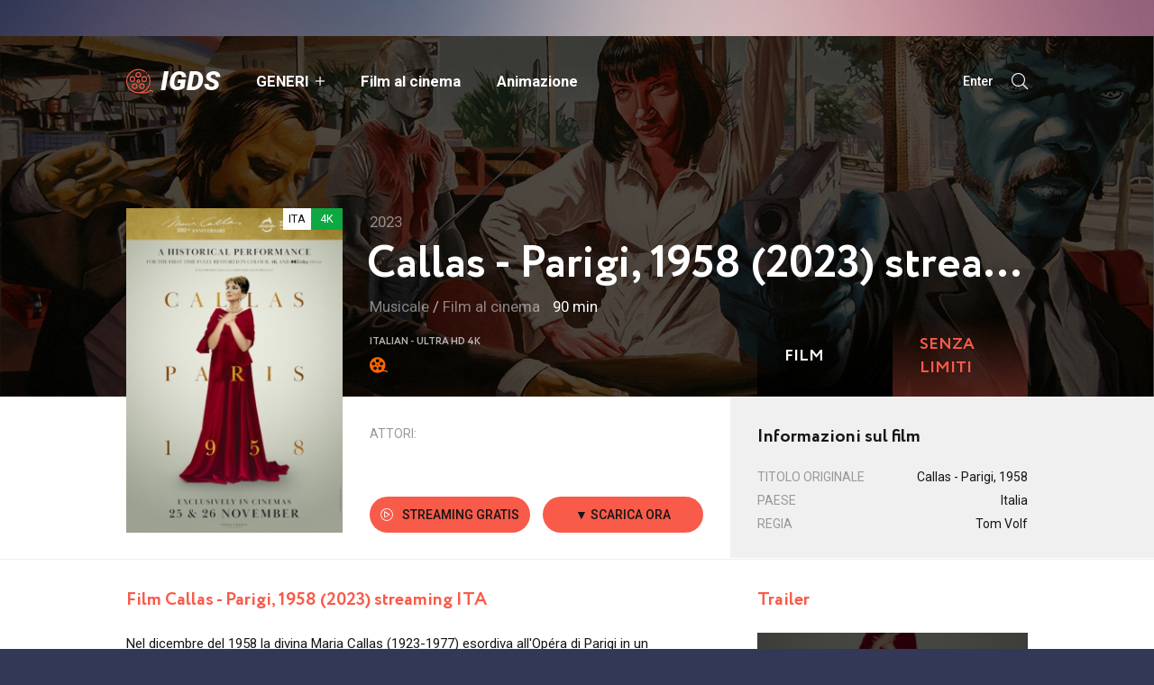

--- FILE ---
content_type: text/html; charset=utf-8
request_url: https://igds.onl/1318-callas-parigi-1958-2023.html
body_size: 8123
content:
<!DOCTYPE html>
<html lang="it">
<head>
	<meta charset="utf-8">
<title>Callas - Parigi, 1958 streaming ITA 2023 in Alta definizione - IGDS</title>
<meta name="description" content="Callas - Parigi 1958 streaming community in AltaDefinizione in italiana o SubITA su IlGenioDelloStreaming. Guarda Callas - Parigi, 1958 2023 streaming ITA in HD 720p, Full HD 1080p, ULTRAHD 4K senza limiti. Film scarica Gratis.">
<meta name="keywords" content="Callas - Parigi 1958 streaming, Callas - Parigi 1958 streaming ITA, Callas - Parigi 1958 streaming 2023">
<meta name="generator" content="DataLife Engine (http://dle-news.ru)">
<meta property="og:site_name" content="IGDS il nuovo indirizzo del  IlGenioDelloStreaming 2025 - Film streaming ITA">
<meta property="og:type" content="article">
<meta property="og:title" content="Callas - Parigi, 1958 (2023)">
<meta property="og:url" content="https://igds.onl/1318-callas-parigi-1958-2023.html">
<meta property="og:image" content="https://igds.onl/uploads/posts/2023-10/1697185471_locandina.jpg">
<meta property="og:description" content="Nel dicembre del 1958 la divina Maria Callas (1923-1977) esordiva all'Opéra di Parigi in un concerto che, sin dal suo annuncio, si prevedeva leggendario tanto da essere definito dalla stampa &quot;il più grande spettacolo al mondo&quot;. Quella serata storica, ripresa e trasmessa in diretta in">
<link rel="search" type="application/opensearchdescription+xml" href="https://igds.onl/index.php?do=opensearch" title="IGDS il nuovo indirizzo del  IlGenioDelloStreaming 2025 - Film streaming ITA">
<link rel="canonical" href="https://igds.onl/1318-callas-parigi-1958-2023.html">
<link rel="alternate" type="application/rss+xml" title="IGDS il nuovo indirizzo del  IlGenioDelloStreaming 2025 - Film streaming ITA" href="https://igds.onl/rss.xml">
    <meta name="msvalidate.01" content="A6AF61F62CD346933F28649C6FC58A58" />
    <meta name="google-site-verification" content="eQDe6K7sCC3f2QoDt6p1EmFA4uUhuoXfUvPk1oOaRZw" />
	<meta name="viewport" content="width=device-width, initial-scale=1.0" />
	<meta name="theme-color" content="#111">
	<link rel="preload" href="/templates/igds/css/common.css" as="style">
	<link rel="preload" href="/templates/igds/css/styles.css" as="style">
	<link rel="preload" href="/templates/igds/css/engine.css" as="style">
	<link rel="preload" href="/templates/igds/css/fontawesome.css" as="style">
    <link rel="preload" href="/templates/igds/webfonts/Circe-Bold.woff" as="font" type="font/woff" crossorigin>
    <link rel="preload" href="/templates/igds/webfonts/fa-light-300.woff2" as="font" type="font/woff2" crossorigin>
	<link rel="shortcut icon" href="/templates/igds/images/favicon.svg" />
	<link href="/templates/igds/css/common.css" type="text/css" rel="stylesheet" />
	<link href="/templates/igds/css/styles.css" type="text/css" rel="stylesheet" />
	<link href="/templates/igds/css/engine.css" type="text/css" rel="stylesheet" /> 
	<link href="/templates/igds/css/fontawesome.css" type="text/css" rel="stylesheet" />
	<link rel="preconnect" href="https://fonts.gstatic.com">
	<link href="https://fonts.googleapis.com/css2?family=Roboto:ital,wght@0,400;0,500;0,700;1,400;1,900&display=swap" rel="stylesheet"> 
</head>

<body>

	<div class="wrapper">

		<div class="wrapper-container wrapper-main  wrapper-full">

			<header class="header">
				<div class="header__in d-flex ai-center">
					<a href="/" class="logo header__logo">IGDS</a>
					<ul class="header__menu d-flex flex-grow-1 js-this-in-mobile-menu">
						<li class="submenu">
							<a href="#">GENERI</a>
							<ul class="header__menu-hidden">
									<li><a href="/animazione/">Animazione</a></li>
							<li><a href="/anime-cartoon/">Anime - Cartoon</a></li>
							<li><a href="/arti-marziali/">Arti-marziali</a></li>
							<li><a href="/avventura/">Avventura</a></li>
							<li><a href="/azione/">Azione</a></li>
							<li><a href="/biografico/">Biografico</a></li>
							<li><a href="/comico/">Comico</a></li>
							<li><a href="/commedia/">Commedia</a></li>
							<li><a href="/documentario/">Documentario</a></li>
							<li><a href="/drammatico/">Drammatico</a></li>
							<li><a href="/erotico/">Erotico</a></li>
							<li><a href="/family/">Family</a></li>
							<li><a href="/fantascienza/">Fantascienza</a></li>
							<li><a href="/fantasy/">Fantasy</a></li>
							<li><a href="/favola/">Favola</a></li>
							<li><a href="/giallo/">Giallo</a></li>
							<li><a href="/guerra/">Guerra</a></li>
							<li><a href="/horror/">Horror</a></li>
							<li><a href="/musicale/"> Musicale</a></li>
							<li><a href="/noir/">Noir</a></li>
							<li><a href="/poliziesco/">Poliziesco</a></li>
                            <li><a href="/religioso/">Religioso</a></li>
							<li><a href="/sentimentale/">Sentimentale</a></li>
							<li><a href="/storico/">Storico</a></li>
							<li><a href="/thriller/">Thriller</a></li>
							<li><a href="/western/">Western</a></li>
							</ul>
						</li>
					<li><a href="/film-al-cinema/">Film al cinema</a></li>
				<li><a href="/animazione/">Animazione</a></li>
					
					</ul>
					<div class="header__btn-login js-show-login">Enter</div>
					
					
					<div class="header__btn-search js-toggle-search"><span class="fal fa-search"></span></div>
					<div class="header__btn-menu d-none js-show-mobile-menu"><span class="fal fa-bars"></span></div>
					<div class="search-wrap d-none">
						<form id="quicksearch" method="post">
							<input type="hidden" name="do" value="search">
							<input type="hidden" name="subaction" value="search">
							<div class="search-wrap__in">
								<input id="story" name="story" placeholder="Ricerca nel sito... " type="text" autocomplete="off">
								<button type="submit"><span class="fal fa-search"></span></button>
							</div>
						</form>
					</div>
				</div>
			</header>

			<!-- END HEADER -->

			<main class="content">
				
				
				
				
				<article class="page ignore-select">

	<div class="page__main">
		<header class="page__header d-flex fd-column">
			<h1>Callas - Parigi, 1958 (2023) streaming</h1>
			<div class="page__poster img-fit-cover">
				<img data-src="/uploads/posts/2023-10/thumbs/1697185471_locandina.jpg" src="/templates/igds/images/no-img.png" alt="Callas - Parigi, 1958 (2023)">
				<div class="poster-item__label"><span>ITA</span>4K</div>
			</div>
			<div class="page__year order-first"><a href="https://igds.onl/xfsearch/year/2023/">2023</a></div>
			<div class="page__meta">
				<span class="page__meta-item page__meta-item--genres"> <a href="https://igds.onl/musicale/">Musicale</a> / <a href="https://igds.onl/film-al-cinema/">Film al cinema</a></span>
				<span class="page__meta-item page__meta-item--duration">90 min</span>
			</div>
		</header>
		<div class="page__cols page__cols--first d-flex">
			<div class="page__col-left flex-grow-1 d-flex fd-column">
				<div class="page__ratings d-flex ai-center">
				<div class="page__rating-item page__rating-item--critics"><span>Italian - ULTRA HD 4K</span> <div></div></div>
				
					<div class="page__rating-stars">
				
					</div>
				</div>
				<div class="page__info-subinfo flex-grow-1">
					<div class="line-clamp">
					<span>ATTORI:</span> 
					</div>
				</div>
				<div class="page__main-btns d-flex jc-space-between icon-at-left">
				
					<div class="page__watch-btn js-scroll-to"><span class="fal fa-play-circle"></span>  <a href="/stream.php"   rel="nofollow"   target="_blank" >STREAMING GRATIS</a></div>
                    <div class="page__watch-btn "><span class=""></span>  <a href="/scarica.php"   rel="nofollow"   target="_blank" >▼ SCARICA ORA</a></div>
				</div>
			</div>
			<div class="page__col-right">
				<div class="page__activity d-flex">
					<div class="page__activity-item page__activity-item--views">
				<div>FILM</div> <span></span>

					</div>
					<div class="page__activity-item page__activity-item--comments">
						<div>SENZA LIMITI</div> <span></span>
					</div>
				</div>
				<div class="page__details">
					<h3 class="page__subtitle">Informazioni sul film</h3>
					<ul class="page__details-list">
                        <li><span>TITOLO ORIGINALE</span> <span>Callas - Parigi, 1958 </span></li>
						<li><span>PAESE</span> <span><a href="https://igds.onl/xfsearch/country/Italia/">Italia</a></span></li>
						<li><span>REGIA</span> <span><a href="https://igds.onl/xfsearch/director/Tom%20Volf/">Tom Volf</a></span></li>
						
					</ul>
				</div>
			</div>
		</div>
	</div>
	
	<div class="page__cols page__cols--second d-flex">
		<div class="page__col-left flex-grow-1">
			<h2 class="page__subtitle">Film Callas - Parigi, 1958 (2023) streaming ITA </h2>
			<div class="page__text full-text clearfix js-hide-text" data-rows="6"><p><span>Nel dicembre del 1958 la divina Maria Callas (1923-1977) esordiva all'Opéra di Parigi in un concerto che, sin dal suo annuncio, si prevedeva leggendario tanto da essere definito dalla stampa "il più grande spettacolo al mondo". Quella serata storica, ripresa e trasmessa in diretta in tutta Europa, sarebbe diventata uno degli eventi del secolo. A cento anni dalla nascita di Maria Callas, il film trasporterà il pubblico nel cuore di quell'evento straordinario, proponendo immagini meticolosamente restaurate in 4K HD e completamente rielaborate a colori da Composite Films, che ha lavorato con le bobine originali della Callas Foundation basandosi su foto autentiche dell'evento. Il restauro visivo, però, è solo una parte della storia. Il suono, altrettanto prezioso, è stato restaurato con estrema cura, attingendo direttamente dagli archivi personali di Maria Callas. Ogni nota e ogni sfumatura della sua voce ineguagliabile sono state così preservate per i posteri. Il minuzioso mixaggio del suono e la masterizzazione sono stati affidati alle mani esperte dei Miraval Studios, affinché l'esperienza uditiva fosse accattivante tanto quanto quella visiva.</span></p></div>
			<div class="page__player tabs-block">
				<div class="page__player-controls d-flex ai-center">
					<div class="tabs-block__select d-flex flex-grow-1">
						<span>STREAMING GRATIS</span> 
						<span>TRAILER</span>
					</div>
					<div class="page__complaint">
					
					</div>
				</div>
				<div class="tabs-block__content d-none video-inside video-responsive">
						<iframe width="932" height="524" data-src="https://www.youtube.com/embed/bugrzs7NDBY" title="Callas – Parigi, 1958 - 2023 - Film - Trailer italiano" frameborder="0" allow="accelerometer; autoplay; clipboard-write; encrypted-media; gyroscope; picture-in-picture; web-share" allowfullscreen></iframe>
				</div>
				<div class="tabs-block__content d-none video-inside video-responsive">
					<iframe width="932" height="524" data-src="https://www.youtube.com/embed/bugrzs7NDBY" title="Callas – Parigi, 1958 - 2023 - Film - Trailer italiano" frameborder="0" allow="accelerometer; autoplay; clipboard-write; encrypted-media; gyroscope; picture-in-picture; web-share" allowfullscreen></iframe>
				</div>
				
				<div class="page__player-bottom d-flex ai-center">
					<div class="page__share flex-grow-1">
						<div class="ya-share2" data-services="vkontakte,facebook,odnoklassniki,viber,whatsapp,telegram" data-counter="ig"></div>
					</div>
					<div class="page__rating-stars">
					
					</div>
				</div>
				<div class="page__caption">
				In questa pagina puoi guardare un film <b> Callas - Parigi, 1958 (2023) in streaming ITA</b> !. 
					Guarda Callas - Parigi, 1958 streaming in alta definizione online in buona qualità, dal tuo telefono Android, iPhone o PC in qualsiasi momento.
				</div>
			</div>
		
		</div>
		<div class="page__col-right">
			<h3 class="page__subtitle">Trailer</h3>
			<div class="page__btn-trailer img-fit-cover js-show-trailer">
				<div class="fal fa-play"></div>
				<img data-src="/uploads/posts/2023-10/thumbs/1697185471_locandina.jpg" src="/templates/igds/images/no-img.png" alt="Callas - Parigi, 1958 (2023)">
			</div>
		
			
			<div class="page__side-block">
				<h3 class="page__subtitle">Nuovi film</h3>
				<div class="page__side-block-content d-grid">
					<a class="poster-item grid-item" href="https://igds.onl/673-gli-occhi-del-diavolo-2022.html">
    <div class="poster-item__img img-fit-cover img-responsive img-responsive--portrait">
        <img data-src="/uploads/posts/2022-07/thumbs/61573.jpg" src="/templates/igds/images/no-img.png" alt="Gli occhi del diavolo (2022)" class="owl-lazy">
    </div>
    <div class="poster-item__desc">
        <div class="poster-item__title">Gli occhi del diavolo (2022)</div>
      
    </div>
</a><a class="poster-item grid-item" href="https://igds.onl/669-diabolik-2-ginko-allattacco-2022.html">
    <div class="poster-item__img img-fit-cover img-responsive img-responsive--portrait">
        <img data-src="/uploads/posts/2022-11/thumbs/62014.jpg" src="/templates/igds/images/no-img.png" alt="Diabolik 2 - Ginko all&#039;attacco! (2022)" class="owl-lazy">
    </div>
    <div class="poster-item__desc">
        <div class="poster-item__title">Diabolik 2 - Ginko all&#039;attacco! (2022)</div>
      
    </div>
</a>
				</div>
			</div>
			<div class="page__side-block">
				<h3 class="page__subtitle">Film popolari </h3>
				<div class="page__side-block-content page__side-block-content--counter">
					<a class="ftop-item d-flex ai-center" href="https://igds.onl/608-creed-iii-2022.html">
    <div class="ftop-item__img img-fit-cover">
        <img data-src="/uploads/posts/2022-12/thumbs/59937.jpg" src="/templates/igds/images/no-img.png" alt="Creed III (2023)" class="owl-lazy">
    </div>
    <div class="ftop-item__desc flex-grow-1">
        <div class="ftop-item__title line-clamp poster-item__title">Creed III (2023)</div>
        
    </div>
</a><a class="ftop-item d-flex ai-center" href="https://igds.onl/436-avatar-2-2022.html">
    <div class="ftop-item__img img-fit-cover">
        <img data-src="/uploads/posts/2022-11/thumbs/58179.jpg" src="/templates/igds/images/no-img.png" alt="Avatar 2: La Via dell&#039;Acqua (2022)" class="owl-lazy">
    </div>
    <div class="ftop-item__desc flex-grow-1">
        <div class="ftop-item__title line-clamp poster-item__title">Avatar 2: La Via dell&#039;Acqua (2022)</div>
        
    </div>
</a><a class="ftop-item d-flex ai-center" href="https://igds.onl/674-masquerade-2022.html">
    <div class="ftop-item__img img-fit-cover">
        <img data-src="/uploads/posts/2022-11/thumbs/61898.jpg" src="/templates/igds/images/no-img.png" alt="Masquerade - Ladri d&#039;amore (2022)" class="owl-lazy">
    </div>
    <div class="ftop-item__desc flex-grow-1">
        <div class="ftop-item__title line-clamp poster-item__title">Masquerade - Ladri d&#039;amore (2022)</div>
        
    </div>
</a><a class="ftop-item d-flex ai-center" href="https://igds.onl/433-il-gatto-con-gli-stivali-2-lultimo-desiderio-2022hdita.html">
    <div class="ftop-item__img img-fit-cover">
        <img data-src="/uploads/posts/2022-08/thumbs/59957.jpg" src="/templates/igds/images/no-img.png" alt="Il Gatto con gli Stivali 2: L&#039;ultimo desiderio (2022)" class="owl-lazy">
    </div>
    <div class="ftop-item__desc flex-grow-1">
        <div class="ftop-item__title line-clamp poster-item__title">Il Gatto con gli Stivali 2: L&#039;ultimo desiderio (2022)</div>
        
    </div>
</a><a class="ftop-item d-flex ai-center" href="https://igds.onl/633-strange-world-un-mondo-misterioso-2022.html">
    <div class="ftop-item__img img-fit-cover">
        <img data-src="/uploads/posts/2022-06/thumbs/61660.jpg" src="/templates/igds/images/no-img.png" alt="Strange World - Un Mondo Misterioso (2022)" class="owl-lazy">
    </div>
    <div class="ftop-item__desc flex-grow-1">
        <div class="ftop-item__title line-clamp poster-item__title">Strange World - Un Mondo Misterioso (2022)</div>
        
    </div>
</a>
				</div>
			</div>
			
		</div>
	</div>
	
	

	<div class="sect sect--bg sect--last">
		<h3 class="sect__title sect__header"><span class="fal fa-layer-plus"></span>Guarda anche </h3>
		<div class="sect__content d-grid">
			<a class="poster-item grid-item" href="https://igds.onl/771-franco-zeffirelli-conformista-ribelle-2022.html">
    <div class="poster-item__img img-fit-cover img-responsive img-responsive--portrait">
        <img data-src="/uploads/posts/2022-10/thumbs/62188.jpg" src="/templates/igds/images/no-img.png" alt="Franco Zeffirelli, conformista ribelle (2022)">
    </div>
    <div class="poster-item__desc">
        <div class="poster-item__title">Franco Zeffirelli, conformista ribelle (2022)</div>

    </div>
</a><a class="poster-item grid-item" href="https://igds.onl/597-invito-al-viaggio-concerto-per-franco-battiato-2022.html">
    <div class="poster-item__img img-fit-cover img-responsive img-responsive--portrait">
        <img data-src="/uploads/posts/2022-06/thumbs/62031.jpg" src="/templates/igds/images/no-img.png" alt="Invito al viaggio - Concerto per Franco Battiato (2022)">
    </div>
    <div class="poster-item__desc">
        <div class="poster-item__title">Invito al viaggio - Concerto per Franco Battiato (2022)</div>

    </div>
</a><a class="poster-item grid-item" href="https://igds.onl/859-il-mio-amico-massimo-2022.html">
    <div class="poster-item__img img-fit-cover img-responsive img-responsive--portrait">
        <img data-src="/uploads/posts/2022-12/thumbs/1670580079_locandina.jpg" src="/templates/igds/images/no-img.png" alt="Il mio amico Massimo (2022)">
    </div>
    <div class="poster-item__desc">
        <div class="poster-item__title">Il mio amico Massimo (2022)</div>

    </div>
</a><a class="poster-item grid-item" href="https://igds.onl/303-caterina-caselli-una-vita-cento-vite-2021.html">
    <div class="poster-item__img img-fit-cover img-responsive img-responsive--portrait">
        <img data-src="/uploads/posts/2021-12/thumbs/61528.jpg" src="/templates/igds/images/no-img.png" alt="Caterina Caselli - Una vita, cento vite (2021)">
    </div>
    <div class="poster-item__desc">
        <div class="poster-item__title">Caterina Caselli - Una vita, cento vite (2021)</div>

    </div>
</a><a class="poster-item grid-item" href="https://igds.onl/736-marcia-su-roma-2022.html">
    <div class="poster-item__img img-fit-cover img-responsive img-responsive--portrait">
        <img data-src="/uploads/posts/2022-09/thumbs/1664023916_locandina.jpg" src="/templates/igds/images/no-img.png" alt="Marcia su Roma (2022)">
    </div>
    <div class="poster-item__desc">
        <div class="poster-item__title">Marcia su Roma (2022)</div>

    </div>
</a><a class="poster-item grid-item" href="https://igds.onl/918-billie-eilish-live-at-the-o2-2022.html">
    <div class="poster-item__img img-fit-cover img-responsive img-responsive--portrait">
        <img data-src="/uploads/posts/2023-01/thumbs/1673357210_locandina.jpg" src="/templates/igds/images/no-img.png" alt="Billie Eilish: Live At The O2 (2022)">
    </div>
    <div class="poster-item__desc">
        <div class="poster-item__title">Billie Eilish: Live At The O2 (2022)</div>

    </div>
</a>
		</div>
	</div>

	<div class="d-none" id="page__trailer" title="Trailer">
		<div class="page__trailer video-responsive">
				<iframe width="932" height="524" data-src="https://www.youtube.com/embed/bugrzs7NDBY" title="Callas – Parigi, 1958 - 2023 - Film - Trailer italiano" frameborder="0" allow="accelerometer; autoplay; clipboard-write; encrypted-media; gyroscope; picture-in-picture; web-share" allowfullscreen></iframe>
		</div>
	</div>

</article>
<div id="dle-ajax-comments"></div>
<form  method="post" name="dle-comments-form" id="dle-comments-form" ><div class="form add-comments-form ignore-select" id="add-comments-form">

	<div class="form__row form__row--without-label">
		<div class="form__content form__textarea-inside"><script>
	var text_upload = "Upload files and images";
	var dle_quote_title  = "Quote:";
</script>
<div class="wseditor dlecomments-editor"><textarea id="comments" name="comments" style="width:100%;height:260px;"></textarea></div></div>
	</div>
	
	
	<div class="form__row form__row--protect message-info d-none">
		<div class="form__caption">
			<label class="form__label form__label--important" for="sec_code">Введите код с картинки:</label>
		</div>
		<div class="form__content form__content--sec-code">
			<input class="form__input" type="text" name="sec_code" id="sec_code" placeholder="Впишите код с картинки" maxlength="45" required />
			<a onclick="reload(); return false;" title="reload, if the code cannot be seen" href="#"><span id="dle-captcha"><img src="/engine/modules/antibot/antibot.php" alt="reload, if the code cannot be seen" width="160" height="80"></span></a>
		</div>
	</div>
	
	
	<div class="form__row form__row--without-label">
		<div class="form__content d-flex jc-space-between">
			<button class="btn add-comments-form__btn" name="submit" type="submit">Отправить</button>
			
			<input class="form__input add-comments-form__input flex-grow-1" type="text" maxlength="35" name="name" id="name" placeholder="Ваше имя" />
			<input class="form__input add-comments-form__input flex-grow-1" type="text" maxlength="35" name="mail" id="mail" placeholder="Ваш e-mail (необязательно)" />
			
		</div>
	</div>

</div>

		<input type="hidden" name="subaction" value="addcomment">
		<input type="hidden" name="post_id" id="post_id" value="1318"><input type="hidden" name="user_hash" value="fb76b5d7a1bb20dfba11969d9d3beff4ac06503a"></form>
			</main>

			<footer class="footer">
				<ul class="footer__menu-one d-flex">
					<li><a href="/">IGDS</a></li>
					
				</ul>
				<ul class="footer__menu-two d-flex ai-center">
				
					<li>© 2024 IGDS.ONL</li>
				</ul>
			</footer>

			<!-- END FOOTER -->

		</div>

		<!-- END WRAPPER-MAIN -->

	</div>

	<!-- END WRAPPER -->

	

<div class="login login--not-logged d-none">
	<div class="login__header d-flex jc-space-between ai-center">
		<div class="login__title stretch-free-width ws-nowrap">Enter </div>
		<div class="login__close"><span class="fal fa-times"></span></div>
	</div>
	<form method="post">
	<div class="login__content">
		<div class="login__row">
			<div class="login__caption">login:</div>
			<div class="login__input"><input type="text" name="login_name" id="login_name" placeholder="login"/></div>
			<span class="fal fa-user"></span>
		</div>
		<div class="login__row">

			<div class="login__input"><input type="password" name="login_password" id="login_password" placeholder="password" /></div>
			<span class="fal fa-lock"></span>
		</div>
		<label class="login__row checkbox" for="login_not_save">
		
		</label>
		<div class="login__row">
			<button onclick="submit();" type="submit" title="Enter">Enter</button>
			<input name="login" type="hidden" id="login" value="submit" />
		</div>
	</div>
	<div class="login__social">
	
		<div class="login__social-btns">
		
		</div>
	</div>
	</form>
</div>

	
<script src="/engine/classes/js/jquery3.js?v=e4a76"></script>
<script src="/engine/classes/js/jqueryui3.js?v=e4a76" defer></script>
<script src="/engine/classes/js/dle_js.js?v=e4a76" defer></script>
<script src="/engine/classes/js/lazyload.js?v=e4a76" defer></script>
<script src="/engine/editor/jscripts/tiny_mce/tinymce.min.js?v=e4a76" defer></script>
	<script src="/templates/igds/js/libs.js"></script>
	<script>
<!--
var dle_root       = '/';
var dle_admin      = '';
var dle_login_hash = 'fb76b5d7a1bb20dfba11969d9d3beff4ac06503a';
var dle_group      = 5;
var dle_skin       = 'igds';
var dle_wysiwyg    = '2';
var quick_wysiwyg  = '2';
var dle_min_search = '4';
var dle_act_lang   = ["Yes", "No", "Enter", "Cancel", "Save", "Delete", "Loading. Please, wait..."];
var menu_short     = 'Quick edit';
var menu_full      = 'Full edit';
var menu_profile   = 'View profile';
var menu_send      = 'Send message';
var menu_uedit     = 'Admin Center';
var dle_info       = 'Information';
var dle_confirm    = 'Confirm';
var dle_prompt     = 'Enter the information';
var dle_req_field  = ["Fill the name field", "Fill the message field", "Fill the field with the subject of the message"];
var dle_del_agree  = 'Are you sure you want to delete it? This action cannot be undone';
var dle_spam_agree = 'Are you sure you want to mark the user as a spammer? This will remove all his comments';
var dle_c_title    = 'Send a complaint';
var dle_complaint  = 'Enter the text of your complaint to the Administration:';
var dle_mail       = 'Your e-mail:';
var dle_big_text   = 'Highlighted section of text is too large.';
var dle_orfo_title = 'Enter a comment to the detected error on the page for Administration ';
var dle_p_send     = 'Send';
var dle_p_send_ok  = 'Notification has been sent successfully ';
var dle_save_ok    = 'Changes are saved successfully. Refresh the page?';
var dle_reply_title= 'Reply to the comment';
var dle_tree_comm  = '0';
var dle_del_news   = 'Delete article';
var dle_sub_agree  = 'Do you really want to subscribe to this article’s comments?';
var dle_captcha_type  = '0';
var dle_share_interesting  = ["Share a link to the selected text", "Twitter", "Facebook", "Вконтакте", "Direct Link:", "Right-click and select «Copy Link»"];
var DLEPlayerLang     = {prev: 'Previous',next: 'Next',play: 'Play',pause: 'Pause',mute: 'Mute', unmute: 'Unmute', settings: 'Settings', enterFullscreen: 'Enable full screen mode', exitFullscreen: 'Disable full screen mode', speed: 'Speed', normal: 'Normal', quality: 'Quality', pip: 'PiP mode'};
var allow_dle_delete_news   = false;
var dle_search_delay   = false;
var dle_search_value   = '';
jQuery(function($){

	
	
	tinyMCE.baseURL = dle_root + 'engine/editor/jscripts/tiny_mce';
	tinyMCE.suffix = '.min';

	tinymce.init({
		selector: 'textarea#comments',
		language : "en",
		element_format : 'html',
		width : "100%",
		height : 260,
		
		plugins: ["link image lists paste quickbars dlebutton noneditable"],
		
		draggable_modal: true,
		toolbar_mode: 'floating',
		contextmenu: false,
		relative_urls : false,
		convert_urls : false,
		remove_script_host : false,
		browser_spellcheck: true,
		extended_valid_elements : "div[align|style|class|contenteditable],b/strong,i/em,u,s,p[align|style|class|contenteditable]",
		quickbars_insert_toolbar: '',
		quickbars_selection_toolbar: 'bold italic underline | dlequote dlespoiler dlehide',
		
	    formats: {
	      bold: {inline: 'b'},
	      italic: {inline: 'i'},
	      underline: {inline: 'u', exact : true},
	      strikethrough: {inline: 's', exact : true}
	    },
		
		paste_as_text: true,
		elementpath: false,
		branding: false,
		
		dle_root : dle_root,
		dle_upload_area : "comments",
		dle_upload_user : "",
		dle_upload_news : "0",
		
		menubar: false,
		noneditable_editable_class: 'contenteditable',
		noneditable_noneditable_class: 'noncontenteditable',
		image_dimensions: false,
		
		
		toolbar: "bold italic underline | alignleft aligncenter alignright | bullist numlist | dleemo link dleleech  | dlequote dlespoiler dlehide",
		content_css : dle_root + "engine/editor/css/content.css"

	});
$('#dle-comments-form').submit(function() {
	doAddComments();
	return false;
});
FastSearch();
});
//-->
</script>
	<script async src="https://yastatic.net/share2/share.js"></script>
	

    <!-- Yandex.Metrika counter -->
<script type="text/javascript" >
   (function(m,e,t,r,i,k,a){m[i]=m[i]||function(){(m[i].a=m[i].a||[]).push(arguments)};
   m[i].l=1*new Date();k=e.createElement(t),a=e.getElementsByTagName(t)[0],k.async=1,k.src=r,a.parentNode.insertBefore(k,a)})
   (window, document, "script", "https://mc.yandex.ru/metrika/tag.js", "ym");

   ym(86243589, "init", {
        clickmap:true,
        trackLinks:true,
        accurateTrackBounce:true
   });
</script>
<noscript><div><img src="https://mc.yandex.ru/watch/86243589" style="position:absolute; left:-9999px;" alt="" /></div></noscript>
<!-- /Yandex.Metrika counter -->
<script defer src="https://static.cloudflareinsights.com/beacon.min.js/vcd15cbe7772f49c399c6a5babf22c1241717689176015" integrity="sha512-ZpsOmlRQV6y907TI0dKBHq9Md29nnaEIPlkf84rnaERnq6zvWvPUqr2ft8M1aS28oN72PdrCzSjY4U6VaAw1EQ==" data-cf-beacon='{"version":"2024.11.0","token":"5c1dde7fc2d2404bb1bb0a7e3335855a","r":1,"server_timing":{"name":{"cfCacheStatus":true,"cfEdge":true,"cfExtPri":true,"cfL4":true,"cfOrigin":true,"cfSpeedBrain":true},"location_startswith":null}}' crossorigin="anonymous"></script>
</body>
</html>

<!-- DataLife Engine Copyright SoftNews Media Group (http://dle-news.ru) -->


--- FILE ---
content_type: text/css
request_url: https://igds.onl/templates/igds/css/styles.css
body_size: 9094
content:

/* BASIC LAYOUT
----------------------------------------------- */
.wrapper {min-width: 320px; position: relative; padding-top: var(--brand-padding); padding-bottom: 40px;}
.wrapper-container {max-width: var(--maximum-width); margin: 0 auto; position: relative; z-index: 20;}
.wrapper-main {background-color: var(--bg);}
.header {padding: 0 var(--main-indent); color: var(--tt-contrast); 
	background: var(--bg-3) url(../images/bg-1.jpg) center center / cover no-repeat; position: relative;}
.header__in {padding: 20px 0; position: relative; z-index: 10;}
.content {padding: 60px var(--main-indent); min-height: 100vh;}
.footer {padding: 50px var(--main-indent); color: var(--tt-sub); border-top: 1px solid var(--bg-2);}
	
#scrolltop {position: fixed; width: 60px; height: 60px; line-height: 60px; right: 10px; bottom: 10px;
	z-index: 990; display: none; background-color: var(--bg); color: var(--tt-sub); 
	cursor: pointer; font-size: 24px; border-radius: 50%; text-align: center; box-shadow: 0 5px 10px rgba(0,0,0,0.1);}


/* HEADER, NAV
----------------------------------------------- */
.logo {padding-left: 38px; display: inline-block; font-weight: 900; font-style: italic; font-size: 30px;
	background: url(../images/logo.svg) 0 center / 30px no-repeat; 
	color: var(--tt-contrast) !important; text-transform: uppercase; height: 40px; line-height: 40px;}
.header__menu > li {margin-left: 40px; position: relative;}
.header__menu > li > a {height: 60px; color: var(--tt-contrast);
	font-size: 1.2em; font-weight: 700; display: flex; align-items: center;}
.header__menu-hidden {background-color: var(--bg); box-shadow: 0 20px 20px rgba(0,0,0,0.1); 
	position: absolute; left: -20px; top: 100%; padding: 30px; z-index: 50; width: 620px; 
	visibility: hidden; opacity: 0; transform: translateY(30px); column-width: 160px; column-gap: 20px;}
.header__menu-hidden::before {content: ''; border: 8px solid transparent; border-bottom-color: var(--bg-color-second); 
	position: absolute; bottom: 100%; left: 16px;}
.header__menu-hidden a {display: block; padding: 10px;}
.header__menu-hidden a:hover {background-color: var(--bg-2); color: var(--tt);}
.header__menu > li:hover > a, .header__btn-search:hover, .header__btn-search.is-active, 
.header__btn-login:hover, a.sect__link:hover, .footer a:hover {color: var(--accent);}
.header__menu > li:hover .header__menu-hidden {visibility: visible; opacity: 1; transform: translateY(0px);}
.submenu > a:after {content:"\f067"; font-weight: 300; font-family:'Font Awesome 5 Pro'; margin-left:7px; 
	transition: all .2s; display: inline-block; font-size: 0.8em;}
li.submenu:hover > a:after {transform: rotate(-180deg) !important}
.header__btn-search {font-size: 18px; cursor: pointer; width: 18px; text-align: center; margin-left: 20px;}
.header__btn-login {cursor: pointer; font-weight: 500;}
.header__btn-register, .sect-desc__btn-register {display: flex; justify-content: center; align-items: center; 
	border: 1px solid var(--accent); color: var(--accent); font-weight: 500; 
	padding: 0 20px; margin-left: 20px; height: 40px; border-radius: 20px;}
.search-wrap {position:relative; width: 100%; margin-top: 20px;}
.search-wrap__in input, .search-wrap__in input:focus {padding: 0 30px 0 76px; border-radius: 30px; 
	background: #ebe9ea; box-shadow: none; color: #000; height: 60px; line-height: 60px; font-style: italic;}
.search-wrap__in input:not(:focus)::placeholder {color: #000; opacity: 0.5; font-size: 15px;} 
.search-wrap__in button {position:absolute; left: 0; top: 10px; width: 76px; padding: 0; 
	background: none; color: var(--tt); font-size: 24px;}
.hero {padding: 70px 0 140px 0; line-height: 1.5; position: relative; z-index: 5; text-align: center;}
.hero__title {font-size: 50px; font-weight: 700;}
.hero p {opacity: 0.7; margin-top: 5px; font-size: 1.4em;}
.hero__search {max-width: 460px; margin-left: auto; margin-right: auto; margin-top: 60px;}


/* SECTION
----------------------------------------------- */
.sect + .sect {margin-top: 60px;}
.sect--last {margin-bottom: -60px;}
.sect--bg {margin-left: var(--main-indent-negative); margin-right: var(--main-indent-negative); 
	padding: 60px var(--main-indent); background: var(--bg-2);}
.sect__header {margin-bottom: 20px;}
.sect__title {font-size: 25px; font-weight: 700; line-height: 1.1;}
.sect__title .fal {color: var(--accent); margin-right: 10px;}
.sect__subtitle {font-size: 22px; font-weight: 700;}
.sect__link {margin-left: 20px; color: var(--tt-sub); font-weight: 500; font-size: 1.1em;}
.sect-desc {margin-left: var(--main-indent-negative); margin-right: var(--main-indent-negative); 
	padding: 100px var(--main-indent); color: var(--tt-contrast); margin-top: 0 !important; 
	background: var(--bg-3) url(../images/bg-2.jpg) center center / cover no-repeat; position: relative;}
.sect-desc::before, .header::before, .page__btn-trailer::after {content: ''; position: absolute; 
	left: 0; top: 0; right: 0; bottom: 0; background: var(--bg-3); opacity: 0.7;}
.sect-desc__col {width: calc((100% - 60px)/2); position: relative; z-index: 1;}
.sect-desc h1, .sect-desc h2, .sect-desc h3 {font-size: 30px; margin-bottom: 13px;}
.sect-desc p, .sect-desc ul {opacity: 0.7; line-height: 1.5; margin-bottom: 19px; font-size: 1.2em; font-weight: 400;}
.sect-desc ul  {opacity: 1; margin-left: 20px; line-height: 1.7;}
.sect-desc ul li {position: relative; padding-left: 25px;}
.sect-desc ul li::before {content:"\f00c"; font-weight: 300; font-family:'Font Awesome 5 Pro'; 
	color: var(--accent); position: absolute; left: 0; top: 0;}
.sect-desc__btn-login {font-weight: 500; font-size: 1.1em;}
.sect-desc p a, .sect-desc__btn-login a {color: var(--accent);}
.sect-desc__in {position: relative; z-index: 1;}
.sect-desc--category {margin-top: 60px !important;}
.speedbar {font-size: 10px; color: var(--tt-sub); margin-bottom: 20px; text-transform: uppercase;}
.speedbar a:after {color: var(--tt); display: inline; content: '/'; margin: 0 5px;}
.speedbar a:hover {text-decoration: underline;}
.sect--top {margin-top: -60px; padding-top: 20px; padding-bottom: 20px;}
.sect--top .d-grid {grid-template-columns: repeat(auto-fill,minmax(100px,1fr)); grid-gap: 10px 10px;}
.sect--top .d-grid .poster-item__title {font-size: 1em;}


/* POSTER ITEM
----------------------------------------------- */
.poster-item {display: block; position: relative;}
.poster-item__desc {position: absolute; left: 0; top: 0; right: 0; bottom: 0; z-index: 10; 
	text-align: center; color: var(--tt-contrast); padding: 20px; line-height: 1.4; opacity: 0;}
.poster-item__title {font-weight: 700; font-size: 1.3em; margin-top: 10px; word-wrap: break-word;}
.poster-item::before {content: ''; background: var(--accent); opacity: 0; 
	position: absolute; left: 0; top: 0; right: 0; bottom: 0; z-index: 5;}
@media screen and (min-width: 760px) {
	.poster-item:hover::before {opacity: 0.8;}
	.poster-item:hover .poster-item__desc {opacity: 1;}
}
.poster-item--big {grid-row: span 2; grid-column: span 2; min-height: 180px;}
.poster-item--big .poster-item__img {height: 100%; padding: 0;}
.poster-item--big .poster-item__title {font-size: 2.6em;}


/* FOOTER, PAGINATION
----------------------------------------------- */
.footer__menu-one li {font-weight: 700; font-size: 1.2em; margin-right: 30px; margin-bottom: 20px;}
.footer__menu-two li a {color: var(--tt-sub); margin-right: 30px;}
.footer__menu-one li:last-child, .footer__menu-two li:last-child {margin-right: 0;}

.pagination {text-align: center; padding-top: 0px;}
.pagination__btn-loader a, .pagination__btn-loader span {display: inline-flex; justify-content: center; align-items: center; 
	height: 60px; padding: 0 50px; border: 1px solid var(--accent); color: var(--accent); 
	border-radius: 30px; font-weight: 500; font-size: 1.1em;}
.pagination__btn-loader::before, .pagination__btn-loader::after {content: ''; flex: 1 1 0; min-width: 20px;
	height: 1px; background-color: #ccc; margin-right: 40px;}
.pagination__btn-loader::after {margin: 0; margin-left: 40px;}
.pagination__pages:not(.pagination__pages--full) {padding-top: 10px; margin-bottom: -20px;}
.pagination__pages a, .pagination__pages span {display: inline-block; margin: 10px 5px 0 5px; line-height: 40px; 
	padding: 0 10px; min-width: 40px;  font-size: 18px; border: 1px solid var(--bg-2);}
.pagination__pages span:not(.nav_ext), .pagination__pages a:hover, .pagination__btn-loader a:hover, 
.header__btn-register:hover, .sect-desc__btn-register {background: var(--accent); color: var(--tt-contrast); border-color: var(--accent);}
.pagination__pages--full a, .pagination__pages--full span {line-height: 30px; min-width: 30px; font-size: 14px;}


/* INNER PAGE
----------------------------------------------- */
.page__cols--second {margin-bottom: 60px;}
.page__col-right {width: 300px; margin-left: 60px;}
.page__main {position: relative; padding-left: 270px; margin-bottom: 30px;}
.page__main::after {content: ''; background-color: var(--bg-2); height: 1px; position: absolute; 
	bottom: 0; left: var(--main-indent-negative); right: var(--main-indent-negative);}
.page__poster {width: 240px; height: 360px; position: absolute; left: 0; bottom: 30px;}
.page__header h1 {font-size: 50px; font-weight: 700; margin-left: -3px;}
.page__header h1 a {font-size: 16px; margin-left: 10px;}
.page__year {color: var(--tt-sub); font-size: 1.2em;}
.page__meta {font-size: 1.2em;}
.page__meta-item--genres {color: var(--tt-sub); margin-right: 10px;}
.page__ratings, .page__activity {height: 90px;}
.page__rating-item {font-weight: 700; margin-right: 20px;}
.page__rating-item > span {font-size: 11px; text-transform: uppercase; color: var(--tt-sub);}
.page__rating-item div {font-size: 18px; padding-left: 25px; height: 30px; line-height: 30px; margin-top: 5px;}
.page__rating-item--critics div {background: url(../images/kp.svg) 0 2px / 20px no-repeat;}
.page__rating-item--audience div {background: url(../images/popcorn.svg) 0 0 / 20px no-repeat; opacity: 0;}
.page__rating-stars-count {color: var(--tt-sub); text-align: right; padding: 5px 6px 0 0;}
.page__info-subinfo {margin: 30px 0 15px 0; line-height: 22px;}
.page__info-subinfo .line-clamp {height: 66px;}
.page__info-subinfo span {color: var(--tt-sub); margin-right: 3px;}
.page__fav a, .page__watch-btn {display: flex; align-items: center; justify-content: center; height: 40px; 
	cursor: pointer; border-radius: 20px; font-weight: 500; white-space: nowrap;}
.page__fav, .page__watch-btn {width: 48%; margin-bottom: 30px;}
.page__watch-btn {background-color: var(--accent); color: var(--tt-contrast);}
.page__fav a {border: 1px solid #666;}
.page__fav a:hover, .page__watch-btn:hover, .page__btn-comments:hover {background-color: var(--bg-3); color: var(--tt-contrast);}

.page__activity-item {height: 100%; position: relative; margin-right: 20px; 
	display: flex; flex-direction: column; justify-content: center;}
.page__activity-item div {font-size: 18px;}
.page__activity-item--comments div {color: var(--accent);}
.page__subtitle {margin-bottom: 22px; font-size: 20px; color: var(--accent);}
.page__details .page__subtitle {color: var(--tt);}
.page__details {padding: 30px; margin-left: -30px; background-color: var(--bg-2);
	margin-right: var(--main-indent-negative); padding-right: var(--main-indent);}
.page__details-list li > span:first-child {color: var(--tt-sub);}
.page__details-list li {display: flex;}
.page__details-list li + li {margin-top: 10px;}
.page__details-list li > span:last-child {text-align: right; flex: 1 1 0; max-width: 100%; min-width: 50px; 
	display: inline-block; margin-left: 20px; white-space: nowrap; overflow: hidden; text-overflow: ellipsis;}
.page__btn-trailer {cursor: pointer; height: 160px; margin-bottom: 2px;}
.page__btn-trailer .fal {position: absolute; z-index: 5; left: 50%; top: 50%; transform: translate(-50%,-50%); 
	display: flex; align-items: center; justify-content: center; border: 1px solid var(--bg-2); 
	border-radius: 50%; width: 80px; height: 80px; font-size: 24px; color: var(--tt-contrast); padding-left: 3px;}
.page__btn-trailer:hover .fal {background-color: var(--accent); border-color: var(--accent);}
.page__screenshots, .page__screenshots .xfieldimagegallery {grid-gap: 2px 2px;}
.page__screenshots a, .page__screenshots img, .page__screenshots li {height: 90px; display: block !important; 
	margin: 0 !important; max-width: 100% !important; width: 100%;}
.page__screenshots img {width: 100%; object-fit: cover;}

.page__player-controls {margin-top: 30px;}
.page__complaint a {color: var(--tt-sub); border-bottom: 1px dotted var(--tt-sub);}
.tabs-block__select span {cursor: pointer; display: inline-block;}
.tabs-block__select span {height: 40px; line-height: 40px; padding: 0 20px; 
	margin-right: 10px; background-color: var(--bg-2); color: var(--tt-sub);}
.tabs-block__select span.is-active, .tabs-block__select span:hover {background: var(--accent); color: var(--tt-contrast);}


/* TEXT BLOCK, TYPOGRAPHY, VIDEO BLOCK
----------------------------------------------- */
.full-text {line-height: 1.7; font-size: 15px; word-wrap: break-word;}
.full-text a {text-decoration: underline; color: #5278b1;}
.full-text img:not(.emoji), .full-text p, .full-text h1, .full-text h2, .full-text h3, .full-text h4, .full-text h5, 
.full-text > ul, .full-text > ol, .full-text table, .page__title {margin-bottom: 20px;}
.full-text > img[style*="left"], .full-text > .highslide img[style*="left"] {margin:0 10px 10px 0;}
.full-text > img[style*="right"], .full-text > .highslide img[style*="right"] {margin:0 0 10px 10px;}
.full-text > ul li, .full-text > ol li {padding-left: 60px; position: relative;}
.full-text > ul li:before {content: ''; width: 8px; height: 8px; border-radius: 50%; 
	border: 3px solid #fac40c; position: absolute; top: 4px; left: 34px;}
.full-text > ol {counter-reset: num;}
.full-text > ol li:before {content: counter(num); counter-increment: num; background-color: #fac40c; color: #000; 
	position: absolute; top: -2px; left: 17px; width: 24px; height: 30px; font-size: 14px; font-weight: 700;
	display: flex; justify-content: flex-end; align-items: center; padding-right: 6px; box-sizing: border-box;}
.full-text > ol li:after {content: ''; border: 10px solid transparent; border-left-color: #fac40c; 
	position: absolute; left: 41px; top: -2px; transform: scale(0.66,1.5); transform-origin: 0 0;}
.full-text > ul li + li, .full-text > ol li + li {margin-top: 10px;}
.full-text table, .video-inside > * {width:100%;}
.full-text table tr td {padding:10px; border:2px solid #fff;}
.full-text table tr:nth-child(2n+1) {background-color:#f2f6f9;} 
.full-text table tr:nth-child(1) {background-color:#cee0ed;}
.full-text table img:not(.emoji) {margin:0; max-width:350px}
.full-text > *:last-child {margin-bottom: 0;}
.video-responsive {padding-top: 60%; position: relative;}
.video-responsive > iframe, .video-responsive > video {position: absolute; left: 0; top: 0; width: 100%; height: 100%;}
.full-text h1, .full-text h2, .full-text h3, .full-text h4, .full-text h5 {font-size: 22px;}


/* COMMENTS
----------------------------------------------- */
.show-comms {text-align: center;}
.show-comms > a {height: 30px; line-height: 28px; border-radius: 15px; padding: 0 15px; 
	font-size: 13px; display: inline-block; border: 1px solid #666;}
.page__comments-header {position: relative; padding-right: 50px;}
.page__btn-comments {cursor: pointer; position: absolute; right: 0; top: 50%; margin-top: -20px; 
	width: 40px; height: 40px; border-radius: 50%; border: 1px solid #666; font-size: 18px;}
.page__comments-title {font-size: 20px; margin-bottom: 20px; margin-top: 20px;}
.page__comments-info {font-size: 13px; margin-bottom: 15px; margin-top: -20px; 
	color: var(--tt-sub); line-height: 1.5;}
.page__comments-info .fal {color: #eb4d4b; margin-right: 6px;}
.page__comments-list22 {padding: 20px; padding-bottom: 0; border: 5px solid #e1ebf3;}
.page__comments-list--not-comments {padding: 0; border: 0;}
.add-comments-form.form {padding: 0; background: none; margin-bottom: 40px; display: none;}
.add-comments-form .form__input, .add-comments-form__input, .add-comments-form .form__textarea-inside textarea, 
.mass_comments_action select {box-shadow: inset 0 0 0 1px #e3e3e3; border-radius: 0;}
.add-comments-form__input {margin-left: 20px;}
.add-comments-form .d-none, .comments_subscribe + br {display: none;}
.mass_comments_action {display: flex; align-items: center; max-width: 800px; white-space: nowrap; margin-bottom: 20px;}
.mass_comments_action select {flex: 1 1 0; margin: 0 -8px 0 20px;}
.mass_comments_action .bbcodes {border-radius: 0; padding: 0 10px;}

.comment-item__title {font-weight: 700; font-size: 18px; margin-bottom: 20px;}
.comment-item {margin-bottom: 20px; padding-bottom: 15px; border-bottom: 1px solid #e3e3e3;}
.comment-item__img {width: 40px; height: 40px; border-radius: 50%; margin-right: 10px;}
.comment-item__letter {width: 100%; height: 100%; text-transform: uppercase; font-weight: 700; 
	position: absolute; left: 0; top: 0; z-index: 5; color: #fff; font-size: 18px;}
.comment-item__author {font-weight: 500; font-size: 14px;}
.comment-item__date {color: var(--tt-sub); margin-top: 4px; font-size: 13px;}
.comment-item__main {margin: 8px 0 6px 0;}
.comment-item__rating {white-space: nowrap; font-size: 13px;}
.comment-item__rating a {margin-left: 6px;}
.comment-item__rating a > span:first-child {color: #0ea842; text-decoration: underline; font-weight: 400; margin-right: 2px;}
.comment-item__rating a:last-child > span:first-child {color: #eb4d4b;}
.comment-item__reply a {font-size: 13px; margin-right: 20px; color: var(--tt-sub);}
.comment-item__reply a .fal {margin-left: 5px;}
.comment-item__reply + .comment-item__reply a .fal {margin-left: 0; margin-right: 5px;}
.comment-item__controls {text-align: right; font-size: 13px; margin-right: -15px;}
.comment-item__controls li {display: inline-block; vertical-align: middle; margin: 0 0 0 10px; height: 16px; line-height: 16px;}
.comment-item__controls a:not(:hover) {color: var(--tt-sub);}
.comment-item__footer a:hover {text-decoration: underline;}
.comment-item__rating a:hover > span:first-child {text-decoration: none;}
.comment-item__controls .checkbox {transform: scale(0.8,0.8); margin-left: 5px;}


/* LOGIN
----------------------------------------------- */
.login {position: fixed; z-index: 999; left: 50%; top: 50%; transform: translate(-50%,-50%); overflow: hidden;
	background-color: var(--ui-bg); border-radius: 4px; width: 400px; 
	box-shadow: 0 0 0 10px rgba(255,255,255,0.2), 0 15px 45px rgba(0,0,0,1);}
.login__header {padding: 20px 40px; background-color: var(--ui-bg-darker);}
.login__title {font-size: 18px; font-weight: 500; padding: 1px 0; text-transform: capitalize;}
.login__close {cursor: pointer; font-size: 24px; opacity: 0.6; margin-left: 20px;}
.login__title a {border-bottom: 1px dotted var(--tt-sub); margin-left: 10px; font-weight: 400; color: var(--tt-sub);}
.login__content {padding: 20px 40px;}
.login__row {margin-bottom: 20px; position: relative; display: block; font-size: 14px; color: var(--tt-sub);}
.login__caption {font-size: 14px; color: var(--tt); margin-bottom: 10px;}
.login__caption a {text-decoration: underline; margin-left: 6px; color: var(--accent);}
.login__input input {padding-left: 40px;}
.login__row .fal {opacity: 0.5; position: absolute; left: 0; bottom: 0; line-height: 40px; width: 40px; text-align: center;}
.login__row button {width: 100%;}
.login__social {background-color: var(--ui-bg-darker); padding: 20px 40px; text-align: center;}
.login__social-caption {font-size: 11px; text-transform: uppercase; margin-bottom: 10px;}
.login__social-btns a {display:inline-block; margin: 0 3px; vertical-align:top;}
.login__social-btns img {display:block; width:30px; height: 30px; border-radius: 50%;}
.login__avatar {width: 40px; height: 40px; border-radius: 50%; margin-right: 10px;}
.login__menu {padding-left: 35px; padding-right: 35px; margin-bottom: -10px;}
.login__menu li {flex: 1 1 0; min-width: auto; max-width: 100%; margin: 0 5px 10px 5px;}
.login__menu a {display: block; border-radius: 6px; padding: 10px; text-align: center; white-space: nowrap;
	background-color: var(--ui-bg-darker); box-shadow: inset 0 0 10px rgba(0,0,0,0.1); font-size: 13px;}
.login__menu .fal {display: block; height: 30px; font-size: 24px; opacity: 0.3;}


/* ADAPTIVE, MOBILE MENU
----------------------------------------------- */
.overlay {position: fixed; z-index: 998; left: 0; top: 0; width: 100%; height: 100%; 
	opacity: 0.6; background-color: #000; cursor: pointer; display: none;}
.mobile-menu {width: 280px; height: 100%; overflow-x: hidden; overflow-y: auto;
	padding: 10px 20px; z-index: 999; position: fixed; left: -320px; top: 0; transition: left .4s; 
	background-color: var(--bg-3); color: var(--tt-contrast);}
.mobile-menu.is-active {left: 0;}
.mobile-menu-close {cursor: pointer; display: block; left: 280px; top: -40px; position: fixed; z-index: 999;
	width: 40px; height: 40px; line-height: 40px; text-align: center; font-size: 18px; opacity: 0;
	background-color: #e84e36; color: #fff; transition: top .4s, opacity .4s;}
.mobile-menu-close.is-active {top: 0px; opacity: 1;}
body.mobile-menu-is-opened {overflow: hidden; width: 100%; height: 100%;}
.mobile-menu .header__menu {margin: 0; padding: 0; display: block;}
.mobile-menu .header__menu > li {width: 100%; margin: 0; padding: 0;}
.mobile-menu .header__menu > li > a {height: 40px;}
.mobile-menu .header__menu-hidden {width: 100%; height: auto; display: block; position: relative; left: 0; top: 0;
	width: calc(100% + 40px); margin: 15px -20px; opacity: 1; visibility: visible; transform: none;}
.mobile-menu .header__menu-hidden {padding: 10px; column-width: 100px; column-gap: 0px;}

@media screen and (min-width: 760px) {
	.wrapper-full .header {height: 400px;}
	.page__main {margin-top: -264px;}
	.page__header, .page__year, .page__rating-item, .page__rating-item > span, .page__activity, 
	.page__meta-item--genres, .page__rating-stars-count, .page__header a {color: var(--tt-contrast);}
	.page__year, .page__meta-item--genres, .page__rating-item > span, .page__rating-stars-count, .page__header a {opacity: 0.7;}
	.page__activity-item {margin: 0; width: 50%; padding: 0 30px;}
	.page__activity-item::before {content: ''; position: absolute; left: 0; top: 0; right: 0; bottom: 0;  
		background: linear-gradient(to top, #000 0%, transparent 100%);}
	.page__activity-item--comments::before {background: linear-gradient(to top, #f85b49 0%, transparent 100%); opacity: 0.3;}
	.page__activity-item > * {position: relative; z-index: 5;}
	.page__header h1 {white-space: nowrap; overflow: hidden; text-overflow: ellipsis;}
}

@media screen and (max-width: 1220px) {
	body {background-image: none;}
	.wrapper {padding: 0;}
	.wrapper-container {max-width:1000px;}
	.header, .content, .footer {padding-left: 20px; padding-right: 20px;}
	.header__menu {display: none;}
	.header__logo {flex: 1 1 0; margin-right: 20px; max-width: 100%; min-width: 50px;}
	.header__btn-menu {cursor: pointer; font-size: 30px; margin-left: 20px; color: var(--tt-contrast);
		height: 40px; display: flex; align-items: center; justify-content: center;}
	.hero {padding: 30px 0  60px 0;}
	.sect-desc__col {width: 100%;}
	.sect-desc {padding-top: 30px; padding-bottom: 30px;}
	.sect--bg, .sect-desc {padding-left: 20px; padding-right: 20px; margin-left: -20px; margin-right: -20px;}
	.sect--top .d-grid {display: block; white-space: nowrap; overflow-y: hidden; overflow-x: auto;}
	.sect--top .d-grid .poster-item {width: 105px; margin-right: 10px; display: inline-block; white-space: normal;}

	.page__main {padding-left: 260px;}
	.page__main::after {left: -20px; right: -20px;}
	.page__details {margin-right: -20px; padding-right: 20px;}
}

@media screen and (max-width: 950px) {
	.wrapper-container {max-width:768px;}
	.hero__title {font-size: 30px; line-height: 1.2;}
	.hero p {font-size: 1.2em; margin-top: 10px;}
	.search-wrap {margin-top: 30px;}
	#scrolltop {width: 40px; height: 40px; line-height: 40px; font-size: 18px;}
	.footer__menu-one, .footer__menu-two {justify-content: center;}
	.footer__menu-one li, .footer__menu-two li {flex: 1 1 0; min-width: auto;
		white-space: nowrap; margin: 0 5px 10px 5px !important; text-align: center;}
	.footer__menu-two li a {margin-right: 0;}
	.footer__menu-one {padding-bottom: 20px; font-size: 0.9em;}
	.footer {padding-top: 30px; padding-bottom: 20px;}
	.sect-desc h1, .sect-desc h2, .sect-desc h3 {font-size: 20px;}
	
	.page__cols--first .page__col-right {display: none;}
	.page__cols--second .page__col-right {width: 100%; margin: 0; margin-top: 20px;}
}

@media screen and (max-width: 760px) {
	.wrapper-container {max-width:640px;}
	.pagination__btn-loader::before {margin-right: 20px;}
	.pagination__btn-loader::after {margin-left: 20px;}
	.pagination__btn-loader a, .pagination__btn-loader span {padding: 0 30px;}
	.header__btn-register {display: none;}
	.header, .sect-desc {background-image: none;}

	.wrapper-full .header {min-height: 350px;}
	.page__main {margin-top: -270px;}
	.wrapper-full .header .search-wrap {margin-top: 10px;}
	.page__header h1 {font-size: 30px; text-align: center; color: var(--tt-contrast);}
	.page__year1, .page__complaint, .page__meta1 {display: none;}
	.page__info-subinfo {margin-top: 0;}
	.page__info-subinfo .line-clamp {height: auto;}
	.page__main {padding-left: 0;}
	.page__poster {position: relative; left: 0; bottom: 0; width: 200px; height: 300px; margin: 15px auto 0 auto;}
	.tabs-block__select span {white-space: nowrap; flex: 1 1 0; max-width: 100%; min-width: auto; 
		text-align: center; margin: 0; border-radius: 0; padding: 0 10px;}
	.page__player {margin-left: -20px; margin-right: -20px;}

	.page__text .quote, .page__subscribe {margin-left: -20px; margin-right: -20px; padding-right: 20px;}
	.full-text h1, .full-text h2, .full-text h3, .full-text h4, .full-text h5 {font-size: 20px;}
	.add-comments-form.form {margin-left: 0; margin-right: 0;}
	.page__comments-list22:not(.page__comments-list--not-comments) {margin-left: -20px; margin-right: -20px; 
		border-left: 0; border-right: 0;}
	
	.add-comments-form__input {min-width: 100%; margin: 0 0 10px 0;}
	.add-comments-form__btn {width: 100%; order: 10;}
	.add-comments-form .form__row--protect .form__caption {width: 100%; margin: 0 0 10px 0;}
	.mass_comments_action, .comment-item__controls, .comment-item__rating-caption {display: none;}
}

@media screen and (max-width: 590px) {
	.wrapper-container {max-width:480px;}
	.login {max-width: 90%; max-height: 90%; overflow-x: hidden; overflow-y: auto;}
	.login__header, .login__content, .login__social, .pages-bg {padding-left: 20px; padding-right: 20px;}
	.sect__header .fal {display: none;}
	.sect__title {font-size: 20px;}

}

@media screen and (max-width: 470px) {
	.wrapper-container22 {max-width:360px;}
	.header__logo {white-space: nowrap; text-overflow: ellipsis; overflow: hidden;}
	.pagination {padding-top: 10px;}
	.page__cols--first .page__col-right {display: block; width: 100%; margin: 0;}
	.page__activity {display: none;}
	.page__details {margin-left: -20px; margin-right: -20px; padding: 20px;}
	.sect {min-height: 270px;}
}


/**
 * Owl Carousel v2.3.4
 * Copyright 2013-2018 David Deutsch
 * Licensed under: SEE LICENSE IN https://github.com/OwlCarousel2/OwlCarousel2/blob/master/LICENSE
 */
 .owl-carousel {display: none; opacity: 0; transition: opacity .3s linear; width: 100%; position: relative; z-index: 5;}
 .owl-carousel .owl-stage {position: relative;
	 display:-ms-flexbox;display:-webkit-flex;display:flex;-webkit-justify-content:flex-start;justify-content:flex-start;}
 .owl-carousel .owl-stage-outer {position: relative; overflow: hidden; -webkit-transform: translate3d(0px, 0px, 0px);}
 .owl-carousel .owl-item {position: relative; min-height: 1px;}
 .owl-carousel .owl-nav.disabled, .owl-carousel .owl-dots.disabled, .owl-carousel.owl-refresh .owl-item {display: none;}
 .owl-carousel.owl-loaded, .owl-carousel.owl-loading, .no-js .owl-carousel {display: block; opacity: 1;}
 .owl-carousel.owl-loading, .owl-carousel.owl-hidden {opacity: 0;}
 .owl-carousel.owl-drag .owl-item {user-select: none;}
 .owl-carousel.owl-grab {cursor: move; cursor: grab;}
 .owl-carousel .animated {animation-duration: 1000ms; animation-fill-mode: both;}
 .owl-carousel .owl-animated-in {z-index: 0;}
 .owl-carousel .owl-animated-out {z-index: 1;}
 .owl-carousel .fadeOut {animation-name: fadeOut;}
 @keyframes fadeOut { 0% {opacity: 1;} 100% {opacity: 0;} }
 .owl-height {transition: height 500ms ease-in-out;}
 .owl-carousel .owl-item .owl-lazy {opacity: 0; transition: opacity 400ms ease;}
 .owl-carousel .owl-item img.owl-lazy {transform-style: preserve-3d;}
 .owl-nav {position:absolute; right:0; left: 0; top:50%; z-index: 1;}
 .owl-prev, .owl-next {display: block; cursor: pointer; background: none; color: var(--tt-sub); box-shadow: none; 
 	position: absolute; top: -46px; box-shadow: none; font-size: 28px;}
 .owl-prev {left:-45px;}
 .owl-next {right:-45px;}
 .owl-prev:hover, .owl-next:hover {color: var(--accent); background: none;}
 .owl-dots {text-align: center; padding-top: 10px;}
 .owl-dot {cursor: pointer; width: 10px; height: 10px; border-radius: 50%; margin: 10px 5px 0 5px; background: var(--tt-sub);}
.owl-dot.active {background: var(--tt);}
	 
.poster-item__label {position: absolute; z-index: 5; right: 0; top: 0; line-height: 24px;
	background-color: #0ea842; color: #fff; padding: 0 10px; font-size: 0.9em; white-space: nowrap;}
.poster-item__label span {display: inline-block; vertical-align: top; padding: 0 6px; 
	background: var(--bg); color: var(--tt); margin-left: -10px; margin-right: 10px;}
.poster-item__desc {position: static; text-align: left; 
	font-size: 12px; opacity: 1; padding: 0; color: var(--tt); display: block; line-height: normal;}
.poster-item__meta {margin-top: 5px; color: var(--tt-sub); 
	white-space: nowrap; overflow: hidden; text-overflow: ellipsis;}
.poster-item__title {font-size: 1.2em; margin: 13px 0 0 0; 
	white-space: nowrap; overflow: hidden; text-overflow: ellipsis; font-weight: 500;}
.poster-item::before {display: none;}
.poster-item__img {transition: all 0.1s linear;}
.owl-carousel .poster-item__img {transform-origin: center 0; box-shadow: none !important;}
.poster-item:hover .poster-item__img {box-shadow: 0 3px 15px rgba(0,0,0,0.3); transform: scale(1.06,1.06);}
.page__rating-likes {font-family: 'Circe'; font-weight: 700;}
.page__rating-likes a {display: block; height: 30px; line-height: 30px; border-radius: 2px; padding: 0 10px; 
	background-color: #0ea842; color: #fff; font-size: 1em;}
.page__rating-likes a + a {background-color: #da3d3a; margin-left: 10px;}
.page__rating-likes a:hover {opacity: 0.6;}
.page__rating-likes a .fal {margin-right: 8px;}
.page__player-bottom {margin-top: 10px;}
.page__player-bottom .page__rating-stars-count {color: var(--tt);}
.page__share .ya-share2__item {margin: 0px 8px 0 0 !important;}
.page__share .ya-share2__badge .ya-share2__icon, .footer-soc .ya-share2__badge .ya-share2__icon 
{height: 26px !important; width: 26px !important; background-size: 26px 26px !important;}
.page__share .ya-share2__badge {border-radius: 13px;}
.page__caption {font-size: 14px; line-height: 1.4; border-radius: 2px; position: relative; margin-top: 10px;
	 color: #666; background-color: var(--bg-2); padding: 12px 20px 13px 85px;} 
.page__caption::before {content: '\f8a9'; font-family: 'Font Awesome 5 Pro'; font-weight: 300; 
	position: absolute; left: 20px; top: 50%; font-size: 38px; color: #444; transform: translateY(-50%);}
.clamp-btn {font-family: 'Circe'; font-weight: 700; cursor: pointer; margin-top: 10px; font-size: 12px; text-transform: uppercase;}
.page__side-block {margin-top: 30px;}
.page__side-block-content--counter {counter-reset: num;}
.ftop-item + .ftop-item {margin-top: 15px;}
.ftop-item, .ftop-item__desc {position: relative; z-index: 5;}
.ftop-item__img {width: 60px; height: 90px; margin-right: 15px; z-index: 5;}
.ftop-item__title {font-size: 1.1em; margin: 0 0 10px 0;}
.ftop-item::before {content: counter(num); counter-increment: num; color: var(--tt-sub); opacity: 0.3; 
	position: absolute; right: 0; top: 50%; transform: translateY(-50%); font-size: 40px; font-weight: 700;}
.page__cols--second ~ .page__side-block {display: none;}

@media screen and (max-width: 950px) {
	.page__cols--second .page__col-right {order: -1; margin: 0; margin-bottom: 30px;}
	.page__col-right .page__side-block {display: none;}
}
@media screen and (max-width: 760px) {
	.page__year {text-align: center; opacity: 0.8; font-weight: 500; color: #fff;}
	.page__poster {margin-bottom: 15px;}
	.page__meta {font-size: 1em; text-align: center;}
	.page__player-bottom {padding-left: 10px; padding-right: 10px;}
	.page__caption {padding: 12px 20px; border-radius: 0;} 
	.page__caption::before {display: none;}
	.page__cols--second ~ .page__side-block {display: block; margin: 0 0 30px 0;}
}

.filter-ctrl {margin-bottom: 40px;}
.filter-ctrl__column:not(:last-child) {width: 26%; margin-right: 15px;}
.filter-ctrl__cell + .filter-ctrl__cell {margin-top: 15px;}
.filter-ctrl__cell > input {padding: 0 10px; font-size: 14px; border-radius: 0; box-shadow: inset 0 0 0 1px #e3e3e3 !important;}
.filter-ctrl__cell > input:not(:focus)::placeholder {color: #333; opacity: 1; font-size: 14px; font-weight: 400;} 
.filter-ctrl__submit input, .filter-ctrl__clear input {border-radius: 20px !important; color: #333 !important; 
	width: 100%; background: none !important; padding: 0 !important; box-shadow: inset 0 0 0 1px #666 !important;}
.filter-ctrl__clear input {background: rgba(0,0,0,0.05) !important; color: #a0a0a0 !important; 
	box-shadow: none !important;}
.filter-ctrl__clear {text-align: center;}
.filter-ctrl__checkbox {position: relative; cursor: pointer; padding-left: 24px; 
	height: 40px; line-height: 40px; display: block; white-space: nowrap; font-size: 13px;}
.filter-ctrl__checkbox input {opacity: 0; position: absolute; cursor: pointer;}
.filter-ctrl__checkbox span:before{width: 18px; height: 18px; border-radius: 50%; box-shadow: inset 0 0 0 1px #e3e3e3;
	background-color: #fff; position: absolute; left: 0; top: 11px; content: '';}
.filter-ctrl__checkbox span:after{content: '\f00c'; font-family: 'Font Awesome 5 Pro'; opacity: 0;
	color: #0ea842; font-size: 24px; position: absolute; left: 3px; top: -4px; z-index: 3;}
.filter-ctrl__checkbox input:checked + span:after{opacity: 1;}
.filter-ctrl__cell > .irs {top: 5px;}
@media screen and (max-width: 950px) {
	.filter-ctrl {margin-top: -50px;}
	.filter-ctrl__column {width: 48% !important; max-width: 48%; margin: 15px 0 0 0 !important;}
}
@media screen and (max-width: 590px) {
	.filter-ctrl__column {width: 100% !important; max-width: 100%;}
	.filter-ctrl__column:last-child {display: flex; justify-content: space-between;}
	.filter-ctrl__submit, .filter-ctrl__clear {width: 48%; margin-top: 15px !important;}
}

.nice-select{background-color:#fff; cursor:pointer; border-radius: 0; box-shadow: inset 0 0 0 1px #e3e3e3; 
	line-height:40px; padding:0 35px 0 10px; position:relative; white-space:nowrap; width:100%; font-size: 14px;}
.nice-select:active,.nice-select.open,.nice-select:focus{border-color:#999}
.nice-select::after{border-bottom:1px solid #666;border-right:1px solid #666;content:"";display:block;
height:6px;margin-top:-4px;pointer-events:none;position:absolute;right:20px;top:50%;opacity: 0.7;
transform:rotate(45deg);transform-origin:66% 66% 0;transition:all 0.15s ease-in-out 0s;width:6px}
.nice-select.open::after{transform:rotate(-135deg)}
.nice-select.open .list{opacity:1; pointer-events:auto;}
.nice-select.disabled{border-color:#ededed; color:#999; pointer-events:none}
.nice-select.disabled::after{border-color:#cccccc}
.nice-select .list{background-color:#fff; box-shadow:0 0 0 1px rgba(68, 68, 68, 0.11); 
	left:0; margin-top:4px; opacity:0; overflow:hidden; pointer-events:none; 
	position:absolute; top:100%; width:100%; z-index:9; max-height: 400px; overflow-x: hidden; overflow-y: auto;}
.nice-select .list:hover .option:not(:hover){background-color:transparent}
.nice-select .option{cursor:pointer; line-height:30px; min-height:30px; padding: 0 15px;}
.nice-select .option:hover,.nice-select .option.focus,.nice-select .option.selected.focus{background-color:#f6f6f6}
.nice-select .option.selected{font-weight:500}
.nice-select .option.disabled{background-color:transparent; color:#999; cursor:default}
.no-csspointerevents .nice-select .list{display:none}
.no-csspointerevents .nice-select.open .list{display:block}
		

/* Ion.RangeSlider css version 2.0.3 Denis Ineshin | IonDen.com */

.irs {position: relative; display: block; -webkit-touch-callout: none; -webkit-user-select: none; -khtml-user-select: none;
	-moz-user-select: none; -ms-user-select: none; user-select: none;}
.irs-line {position: relative; display: block; overflow: hidden; outline: none !important;}
.irs-line-left, .irs-line-mid, .irs-line-right {position: absolute; display: block; top: 0;}
.irs-line-left {left: 0; width: 11%;}
.irs-line-mid {left: 9%; width: 82%;}
.irs-line-right {right: 0; width: 11%;}
.irs-bar {position: absolute; display: block; left: 0; width: 0;}
.irs-bar-edge {position: absolute; display: block; top: 0; left: 0;}
.irs-shadow {position: absolute; display: none; left: 0; width: 0;}
.irs-handle {position: absolute; display: block; cursor: default; z-index: 1;}
.irs-handle.type_last {z-index: 2;}
.irs-min {position: absolute; display: block; left: 0; cursor: default;}
.irs-max {position: absolute; display: block; right: 0; cursor: default;}
.irs-from, .irs-to, .irs-single {position: absolute; display: block; top: 0; left: 0; cursor: default; white-space: nowrap;}
.irs-grid {position: absolute; display: none; bottom: 0; left: 0; width: 100%; height: 20px;}
.irs-with-grid .irs-grid {display: block;}
.irs-grid-pol {position: absolute; top: 0; left: 0; width: 1px; height: 8px; background: #ec2828;}
.irs-grid-pol.small {height: 4px;}
.irs-grid-text {position: absolute; bottom: 0; left: 0; white-space: nowrap; text-align: center;
font-size: 9px; line-height: 9px; padding: 0 3px; color: #ec2828;}
.irs-disable-mask {position: absolute; display: block; top: 0; left: -1%; width: 102%; height: 100%;
cursor: default; background: rgba(0,0,0,0.0); z-index: 2;}
.irs-disabled {opacity: 0.4;}
.lt-ie9 .irs-disabled {filter: alpha(opacity=40);}
.irs-hidden-input {position: absolute !important; display: block !important; top: 0 !important; left: 0 !important;
width: 0 !important; height: 0 !important; font-size: 0 !important; line-height: 0 !important; padding: 0 !important;
margin: 0 !important; outline: none !important; z-index: -9999 !important; background: none !important;
border-style: solid !important; border-color: transparent !important;}


/* Ion.RangeSlider, Nice Skin */

.irs-line-mid, .irs-line-left, .irs-line-right, .irs-bar, .irs-bar-edge, .irs-handle {}
.irs {height: 40px;}
.irs-with-grid {height: 60px;}
.irs-line {height: 6px; top: 25px; background-color: rgba(0,0,0,0.05); border-radius: 3px; 
box-shadow: inset 0 1px 2px rgba(0,0,0,0.2);}
.irs-bar {height: 6px; top: 25px; background-color:var(--bg-3); border-radius:3px;}
.irs-bar-edge {top: 25px; height: 8px; width: 11px; background-color:#e3e3e3;}
.irs-shadow {height: 1px; top: 34px; background: #2ecc71; opacity: 0.15;}
.irs-handle {width: 20px; height: 20px; top: 18px; background-color:#fff; border-radius:50%; 
border: 3px solid var(--bg-3); box-shadow: 0 1px 3px rgba(0,0,255,0.3);}
.irs-handle.state_hover, .irs-handle:hover {background-position: 0 -150px;}
.irs-min, .irs-max {color: #999; font-size: 10px; line-height: 1.333; text-shadow: none;
top: 0; padding: 1px 3px; background: rgba(0,0,0,0.1); border-radius: 3px;}
.lt-ie9 .irs-min, .lt-ie9 .irs-max {background: #ccc;}
.irs-from, .irs-to, .irs-single {font-size: 12px; margin-top: -6px;
padding: 3px 5px; background: var(--bg-3); color: #fff; border-radius: 6px;}
.lt-ie9 .irs-from, .lt-ie9 .irs-to, .lt-ie9 .irs-single {background: #999;}
.irs-grid-pol {background: #99a4ac;}
.irs-grid-text {color: #99a4ac;}
.irs-disabled {}
	
	

--- FILE ---
content_type: image/svg+xml
request_url: https://igds.onl/templates/igds/images/logo.svg
body_size: 1419
content:
<svg fill="#f85b49" id="Layer_1" enable-background="new 0 0 512 512" height="512" viewBox="0 0 512 512" width="512" xmlns="http://www.w3.org/2000/svg"><g id="XMLID_761_"><g id="XMLID_1219_"><path id="XMLID_1469_" d="m283 138.486c0-29.776-24.224-54-54-54s-54 24.224-54 54 24.224 54 54 54 54-24.224 54-54zm-88 0c0-18.748 15.252-34 34-34s34 15.252 34 34-15.252 34-34 34-34-15.252-34-34z"/><path id="XMLID_1605_" d="m141.748 267.79c12.849-6.547 22.379-17.706 26.836-31.42 4.456-13.715 3.305-28.345-3.242-41.193-6.547-12.849-17.706-22.379-31.42-26.836-13.716-4.457-28.345-3.305-41.193 3.242-12.849 6.547-22.379 17.706-26.836 31.42-4.456 13.715-3.305 28.345 3.242 41.193 6.547 12.849 17.706 22.379 31.42 26.836 5.492 1.784 11.129 2.669 16.74 2.669 8.403.001 16.748-1.985 24.453-5.911zm-35.013-15.779c-8.634-2.805-15.659-8.805-19.781-16.894s-4.847-17.299-2.041-25.933c2.805-8.634 8.805-15.659 16.894-19.781 4.851-2.472 10.104-3.722 15.395-3.722 3.532 0 7.082.558 10.539 1.681 8.634 2.805 15.659 8.805 19.781 16.894s4.847 17.299 2.041 25.933c-2.805 8.634-8.805 15.659-16.894 19.781-8.09 4.121-17.3 4.846-25.934 2.041z"/><path id="XMLID_1609_" d="m128.188 394.755c9.564 6.948 20.664 10.293 31.667 10.293 16.712 0 33.204-7.715 43.756-22.239 8.478-11.669 11.904-25.94 9.647-40.186s-9.925-26.76-21.594-35.237-25.938-11.905-40.186-9.647c-14.246 2.256-26.76 9.925-35.237 21.593-17.499 24.087-12.14 57.922 11.947 75.423zm4.235-63.667c5.337-7.347 13.216-12.175 22.185-13.596 1.801-.285 3.602-.426 5.391-.426 7.12 0 14.04 2.235 19.911 6.501 15.166 11.019 18.54 32.321 7.521 47.487-11.019 15.165-32.321 18.54-47.487 7.521s-18.54-32.322-7.521-47.487z"/><path id="XMLID_1659_" d="m298.144 405.048c11.003 0 22.106-3.346 31.668-10.293 24.087-17.501 29.446-51.336 11.946-75.423-8.478-11.668-20.992-19.337-35.237-21.593-14.246-2.256-28.517 1.17-40.186 9.647s-19.337 20.992-21.594 35.237 1.17 28.517 9.647 40.186c10.554 14.526 27.042 22.239 43.756 22.239zm-20.054-81.481c7.346-5.338 16.328-7.497 25.301-6.075 8.969 1.421 16.848 6.249 22.185 13.596 11.019 15.166 7.645 36.468-7.521 47.487s-36.469 7.645-47.487-7.521-7.644-36.469 7.522-47.487z"/><path id="XMLID_1678_" d="m324.079 168.34c-13.715 4.457-24.874 13.987-31.42 26.836-6.547 12.849-7.698 27.478-3.242 41.193 4.457 13.715 13.987 24.874 26.836 31.42 7.705 3.926 16.049 5.912 24.453 5.912 5.611 0 11.25-.886 16.74-2.669 13.715-4.457 24.874-13.987 31.42-26.836 6.547-12.849 7.698-27.478 3.242-41.193-4.457-13.715-13.987-24.874-26.836-31.42-12.848-6.547-27.478-7.697-41.193-3.243zm32.114 21.063c8.089 4.122 14.089 11.146 16.894 19.781 2.806 8.634 2.081 17.844-2.041 25.933s-11.146 14.089-19.781 16.894-17.844 2.081-25.933-2.041-14.089-11.146-16.894-19.781c-2.806-8.634-2.081-17.844 2.041-25.933s11.146-14.089 19.781-16.894c3.457-1.124 7.006-1.681 10.539-1.681 5.29 0 10.543 1.25 15.394 3.722z"/><path id="XMLID_1713_" d="m263.292 256c0-18.909-15.383-34.292-34.292-34.292s-34.292 15.383-34.292 34.292 15.383 34.292 34.292 34.292 34.292-15.383 34.292-34.292zm-48.584 0c0-7.881 6.411-14.292 14.292-14.292s14.292 6.411 14.292 14.292-6.411 14.292-14.292 14.292-14.292-6.411-14.292-14.292z"/><path id="XMLID_1768_" d="m509.071 441.755c-11.308-11.308-26.342-17.535-42.334-17.535-15.991 0-31.025 6.228-42.333 17.535-14.99 14.99-34.92 23.245-56.118 23.245h-45.419c25.033-11.255 48.071-27.084 68.06-47.073 43.253-43.252 67.073-100.759 67.073-161.927 0-44.74-12.906-88.085-37.323-125.349-3.026-4.62-9.226-5.911-13.845-2.884-4.62 3.027-5.911 9.226-2.884 13.845 22.277 33.998 34.052 73.553 34.052 114.388 0 115.243-93.757 209-209 209s-209-93.757-209-209 93.757-209 209-209c40.904 0 80.516 11.812 114.552 34.16 4.616 3.032 10.816 1.747 13.848-2.871 3.031-4.617 1.746-10.816-2.871-13.848-37.306-24.494-80.714-37.441-125.529-37.441-61.168 0-118.675 23.82-161.927 67.073s-67.073 100.759-67.073 161.927 23.82 118.675 67.073 161.928c43.252 43.252 100.759 67.072 161.927 67.072h139.286c26.541 0 51.493-10.335 70.26-29.103 7.53-7.53 17.542-11.678 28.191-11.678s20.661 4.147 28.191 11.678c3.905 3.905 10.237 3.905 14.143 0 3.905-3.905 3.905-10.237 0-14.142z"/><path id="XMLID_1769_" d="m383.93 111.21c2.63 0 5.21-1.06 7.07-2.92 1.86-1.87 2.93-4.44 2.93-7.07 0-2.64-1.07-5.21-2.93-7.08-1.86-1.86-4.44-2.92-7.07-2.92s-5.21 1.06-7.07 2.92c-1.86 1.87-2.93 4.44-2.93 7.08 0 2.63 1.07 5.21 2.93 7.07s4.44 2.92 7.07 2.92z"/></g></g></svg>